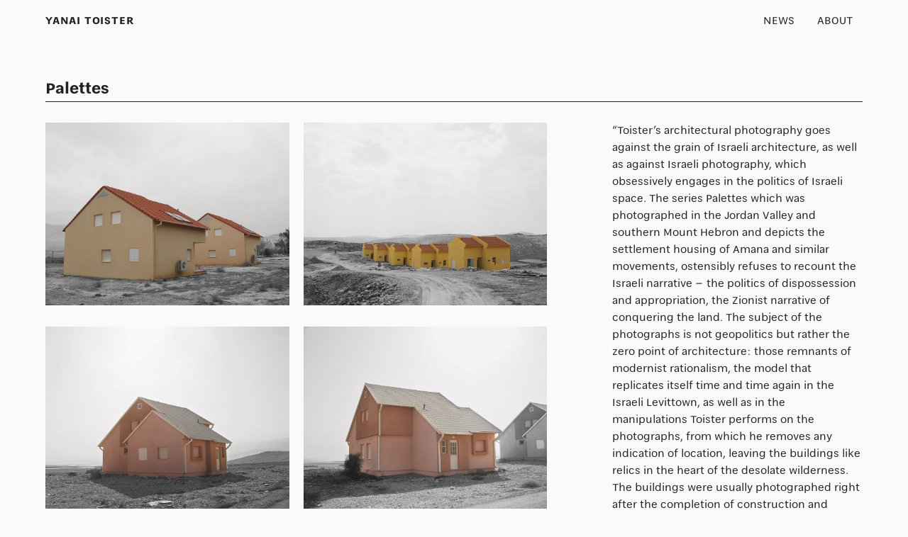

--- FILE ---
content_type: text/html; charset=UTF-8
request_url: https://yanaitoister.com/palettes/
body_size: 9047
content:
<!doctype html>
<html lang="en-GB">
<head>
	<meta charset="UTF-8">
	<meta name="viewport" content="width=device-width, initial-scale=1">
	<link rel="profile" href="https://gmpg.org/xfn/11">
	<script async src="https://www.googletagmanager.com/gtag/js?id=G-XXXXXXXXXX"></script>
<script>
  window.dataLayer = window.dataLayer || [];
  function gtag(){dataLayer.push(arguments);}
  gtag('js', new Date());
  gtag('config', 'G-LK3RNDN1D1');
</script>
	<link rel="preconnect" href="https://fonts.gstatic.com"> 
	<link rel="stylesheet" href="https://use.typekit.net/ire1uuh.css">

	<meta name='robots' content='index, follow, max-image-preview:large, max-snippet:-1, max-video-preview:-1' />
	<style>img:is([sizes="auto" i], [sizes^="auto," i]) { contain-intrinsic-size: 3000px 1500px }</style>
	
	<!-- This site is optimized with the Yoast SEO plugin v26.8 - https://yoast.com/product/yoast-seo-wordpress/ -->
	<title>Palettes - Yanai Toister</title>
	<link rel="canonical" href="https://yanaitoister.com/palettes/" />
	<meta property="og:locale" content="en_GB" />
	<meta property="og:type" content="article" />
	<meta property="og:title" content="Palettes - Yanai Toister" />
	<meta property="og:description" content="“Toister&#8217;s architectural photography goes against the grain of Israeli architecture, as well as against Israeli photography, which obsessively engages in the politics of Israeli space. The series Palettes which was photographed in the Jordan Valley and southern Mount Hebron and depicts the settlement housing of Amana and similar movements, ostensibly refuses to recount the Israeli [&hellip;]" />
	<meta property="og:url" content="https://yanaitoister.com/palettes/" />
	<meta property="og:site_name" content="Yanai Toister" />
	<meta property="article:published_time" content="2015-02-04T13:56:56+00:00" />
	<meta property="article:modified_time" content="2024-06-01T14:01:34+00:00" />
	<meta property="og:image" content="https://yanaitoister.com/wp-content/uploads/2015/02/Toister_Summer-Palette-8081.jpg" />
	<meta property="og:image:width" content="1000" />
	<meta property="og:image:height" content="750" />
	<meta property="og:image:type" content="image/jpeg" />
	<meta name="author" content="toasteradmin" />
	<meta name="twitter:card" content="summary_large_image" />
	<meta name="twitter:label1" content="Written by" />
	<meta name="twitter:data1" content="toasteradmin" />
	<meta name="twitter:label2" content="Estimated reading time" />
	<meta name="twitter:data2" content="3 minutes" />
	<script type="application/ld+json" class="yoast-schema-graph">{"@context":"https://schema.org","@graph":[{"@type":"Article","@id":"https://yanaitoister.com/palettes/#article","isPartOf":{"@id":"https://yanaitoister.com/palettes/"},"author":{"name":"toasteradmin","@id":"https://yanaitoister.com/#/schema/person/7d83b8e0e3b7c5ebc66e18625c36501d"},"headline":"Palettes","datePublished":"2015-02-04T13:56:56+00:00","dateModified":"2024-06-01T14:01:34+00:00","mainEntityOfPage":{"@id":"https://yanaitoister.com/palettes/"},"wordCount":589,"image":{"@id":"https://yanaitoister.com/palettes/#primaryimage"},"thumbnailUrl":"https://yanaitoister.com/wp-content/uploads/2015/02/Toister_Summer-Palette-8081.jpg","articleSection":["VISUAL"],"inLanguage":"en-GB"},{"@type":"WebPage","@id":"https://yanaitoister.com/palettes/","url":"https://yanaitoister.com/palettes/","name":"Palettes - Yanai Toister","isPartOf":{"@id":"https://yanaitoister.com/#website"},"primaryImageOfPage":{"@id":"https://yanaitoister.com/palettes/#primaryimage"},"image":{"@id":"https://yanaitoister.com/palettes/#primaryimage"},"thumbnailUrl":"https://yanaitoister.com/wp-content/uploads/2015/02/Toister_Summer-Palette-8081.jpg","datePublished":"2015-02-04T13:56:56+00:00","dateModified":"2024-06-01T14:01:34+00:00","author":{"@id":"https://yanaitoister.com/#/schema/person/7d83b8e0e3b7c5ebc66e18625c36501d"},"breadcrumb":{"@id":"https://yanaitoister.com/palettes/#breadcrumb"},"inLanguage":"en-GB","potentialAction":[{"@type":"ReadAction","target":["https://yanaitoister.com/palettes/"]}]},{"@type":"ImageObject","inLanguage":"en-GB","@id":"https://yanaitoister.com/palettes/#primaryimage","url":"https://yanaitoister.com/wp-content/uploads/2015/02/Toister_Summer-Palette-8081.jpg","contentUrl":"https://yanaitoister.com/wp-content/uploads/2015/02/Toister_Summer-Palette-8081.jpg","width":1000,"height":750,"caption":"Summer Palette #808, 2006, c-print, image: 45x60 cm, paper: 120x80 cm"},{"@type":"BreadcrumbList","@id":"https://yanaitoister.com/palettes/#breadcrumb","itemListElement":[{"@type":"ListItem","position":1,"name":"Home","item":"https://yanaitoister.com/"},{"@type":"ListItem","position":2,"name":"Palettes"}]},{"@type":"WebSite","@id":"https://yanaitoister.com/#website","url":"https://yanaitoister.com/","name":"Yanai Toister","description":"Home","potentialAction":[{"@type":"SearchAction","target":{"@type":"EntryPoint","urlTemplate":"https://yanaitoister.com/?s={search_term_string}"},"query-input":{"@type":"PropertyValueSpecification","valueRequired":true,"valueName":"search_term_string"}}],"inLanguage":"en-GB"},{"@type":"Person","@id":"https://yanaitoister.com/#/schema/person/7d83b8e0e3b7c5ebc66e18625c36501d","name":"toasteradmin","image":{"@type":"ImageObject","inLanguage":"en-GB","@id":"https://yanaitoister.com/#/schema/person/image/","url":"https://secure.gravatar.com/avatar/61ca9bfab6a0861e657cd80db311f1b793fbbae3b3d02a35c6d9ee1bfb411c00?s=96&d=mm&r=g","contentUrl":"https://secure.gravatar.com/avatar/61ca9bfab6a0861e657cd80db311f1b793fbbae3b3d02a35c6d9ee1bfb411c00?s=96&d=mm&r=g","caption":"toasteradmin"}}]}</script>
	<!-- / Yoast SEO plugin. -->


<link rel='dns-prefetch' href='//unpkg.com' />
<link rel='dns-prefetch' href='//cdn.jsdelivr.net' />
<link rel='dns-prefetch' href='//www.googletagmanager.com' />
<link rel='dns-prefetch' href='//use.fontawesome.com' />
<link rel="alternate" type="application/rss+xml" title="Yanai Toister &raquo; Feed" href="https://yanaitoister.com/feed/" />
<link rel="alternate" type="application/rss+xml" title="Yanai Toister &raquo; Comments Feed" href="https://yanaitoister.com/comments/feed/" />
<script>
window._wpemojiSettings = {"baseUrl":"https:\/\/s.w.org\/images\/core\/emoji\/16.0.1\/72x72\/","ext":".png","svgUrl":"https:\/\/s.w.org\/images\/core\/emoji\/16.0.1\/svg\/","svgExt":".svg","source":{"concatemoji":"https:\/\/yanaitoister.com\/wp-includes\/js\/wp-emoji-release.min.js?ver=6.8.3"}};
/*! This file is auto-generated */
!function(s,n){var o,i,e;function c(e){try{var t={supportTests:e,timestamp:(new Date).valueOf()};sessionStorage.setItem(o,JSON.stringify(t))}catch(e){}}function p(e,t,n){e.clearRect(0,0,e.canvas.width,e.canvas.height),e.fillText(t,0,0);var t=new Uint32Array(e.getImageData(0,0,e.canvas.width,e.canvas.height).data),a=(e.clearRect(0,0,e.canvas.width,e.canvas.height),e.fillText(n,0,0),new Uint32Array(e.getImageData(0,0,e.canvas.width,e.canvas.height).data));return t.every(function(e,t){return e===a[t]})}function u(e,t){e.clearRect(0,0,e.canvas.width,e.canvas.height),e.fillText(t,0,0);for(var n=e.getImageData(16,16,1,1),a=0;a<n.data.length;a++)if(0!==n.data[a])return!1;return!0}function f(e,t,n,a){switch(t){case"flag":return n(e,"\ud83c\udff3\ufe0f\u200d\u26a7\ufe0f","\ud83c\udff3\ufe0f\u200b\u26a7\ufe0f")?!1:!n(e,"\ud83c\udde8\ud83c\uddf6","\ud83c\udde8\u200b\ud83c\uddf6")&&!n(e,"\ud83c\udff4\udb40\udc67\udb40\udc62\udb40\udc65\udb40\udc6e\udb40\udc67\udb40\udc7f","\ud83c\udff4\u200b\udb40\udc67\u200b\udb40\udc62\u200b\udb40\udc65\u200b\udb40\udc6e\u200b\udb40\udc67\u200b\udb40\udc7f");case"emoji":return!a(e,"\ud83e\udedf")}return!1}function g(e,t,n,a){var r="undefined"!=typeof WorkerGlobalScope&&self instanceof WorkerGlobalScope?new OffscreenCanvas(300,150):s.createElement("canvas"),o=r.getContext("2d",{willReadFrequently:!0}),i=(o.textBaseline="top",o.font="600 32px Arial",{});return e.forEach(function(e){i[e]=t(o,e,n,a)}),i}function t(e){var t=s.createElement("script");t.src=e,t.defer=!0,s.head.appendChild(t)}"undefined"!=typeof Promise&&(o="wpEmojiSettingsSupports",i=["flag","emoji"],n.supports={everything:!0,everythingExceptFlag:!0},e=new Promise(function(e){s.addEventListener("DOMContentLoaded",e,{once:!0})}),new Promise(function(t){var n=function(){try{var e=JSON.parse(sessionStorage.getItem(o));if("object"==typeof e&&"number"==typeof e.timestamp&&(new Date).valueOf()<e.timestamp+604800&&"object"==typeof e.supportTests)return e.supportTests}catch(e){}return null}();if(!n){if("undefined"!=typeof Worker&&"undefined"!=typeof OffscreenCanvas&&"undefined"!=typeof URL&&URL.createObjectURL&&"undefined"!=typeof Blob)try{var e="postMessage("+g.toString()+"("+[JSON.stringify(i),f.toString(),p.toString(),u.toString()].join(",")+"));",a=new Blob([e],{type:"text/javascript"}),r=new Worker(URL.createObjectURL(a),{name:"wpTestEmojiSupports"});return void(r.onmessage=function(e){c(n=e.data),r.terminate(),t(n)})}catch(e){}c(n=g(i,f,p,u))}t(n)}).then(function(e){for(var t in e)n.supports[t]=e[t],n.supports.everything=n.supports.everything&&n.supports[t],"flag"!==t&&(n.supports.everythingExceptFlag=n.supports.everythingExceptFlag&&n.supports[t]);n.supports.everythingExceptFlag=n.supports.everythingExceptFlag&&!n.supports.flag,n.DOMReady=!1,n.readyCallback=function(){n.DOMReady=!0}}).then(function(){return e}).then(function(){var e;n.supports.everything||(n.readyCallback(),(e=n.source||{}).concatemoji?t(e.concatemoji):e.wpemoji&&e.twemoji&&(t(e.twemoji),t(e.wpemoji)))}))}((window,document),window._wpemojiSettings);
</script>
<style id='wp-emoji-styles-inline-css'>

	img.wp-smiley, img.emoji {
		display: inline !important;
		border: none !important;
		box-shadow: none !important;
		height: 1em !important;
		width: 1em !important;
		margin: 0 0.07em !important;
		vertical-align: -0.1em !important;
		background: none !important;
		padding: 0 !important;
	}
</style>
<link rel='stylesheet' id='wp-block-library-css' href='https://yanaitoister.com/wp-includes/css/dist/block-library/style.min.css?ver=6.8.3' media='all' />
<style id='classic-theme-styles-inline-css'>
/*! This file is auto-generated */
.wp-block-button__link{color:#fff;background-color:#32373c;border-radius:9999px;box-shadow:none;text-decoration:none;padding:calc(.667em + 2px) calc(1.333em + 2px);font-size:1.125em}.wp-block-file__button{background:#32373c;color:#fff;text-decoration:none}
</style>
<style id='global-styles-inline-css'>
:root{--wp--preset--aspect-ratio--square: 1;--wp--preset--aspect-ratio--4-3: 4/3;--wp--preset--aspect-ratio--3-4: 3/4;--wp--preset--aspect-ratio--3-2: 3/2;--wp--preset--aspect-ratio--2-3: 2/3;--wp--preset--aspect-ratio--16-9: 16/9;--wp--preset--aspect-ratio--9-16: 9/16;--wp--preset--color--black: #000000;--wp--preset--color--cyan-bluish-gray: #abb8c3;--wp--preset--color--white: #ffffff;--wp--preset--color--pale-pink: #f78da7;--wp--preset--color--vivid-red: #cf2e2e;--wp--preset--color--luminous-vivid-orange: #ff6900;--wp--preset--color--luminous-vivid-amber: #fcb900;--wp--preset--color--light-green-cyan: #7bdcb5;--wp--preset--color--vivid-green-cyan: #00d084;--wp--preset--color--pale-cyan-blue: #8ed1fc;--wp--preset--color--vivid-cyan-blue: #0693e3;--wp--preset--color--vivid-purple: #9b51e0;--wp--preset--gradient--vivid-cyan-blue-to-vivid-purple: linear-gradient(135deg,rgba(6,147,227,1) 0%,rgb(155,81,224) 100%);--wp--preset--gradient--light-green-cyan-to-vivid-green-cyan: linear-gradient(135deg,rgb(122,220,180) 0%,rgb(0,208,130) 100%);--wp--preset--gradient--luminous-vivid-amber-to-luminous-vivid-orange: linear-gradient(135deg,rgba(252,185,0,1) 0%,rgba(255,105,0,1) 100%);--wp--preset--gradient--luminous-vivid-orange-to-vivid-red: linear-gradient(135deg,rgba(255,105,0,1) 0%,rgb(207,46,46) 100%);--wp--preset--gradient--very-light-gray-to-cyan-bluish-gray: linear-gradient(135deg,rgb(238,238,238) 0%,rgb(169,184,195) 100%);--wp--preset--gradient--cool-to-warm-spectrum: linear-gradient(135deg,rgb(74,234,220) 0%,rgb(151,120,209) 20%,rgb(207,42,186) 40%,rgb(238,44,130) 60%,rgb(251,105,98) 80%,rgb(254,248,76) 100%);--wp--preset--gradient--blush-light-purple: linear-gradient(135deg,rgb(255,206,236) 0%,rgb(152,150,240) 100%);--wp--preset--gradient--blush-bordeaux: linear-gradient(135deg,rgb(254,205,165) 0%,rgb(254,45,45) 50%,rgb(107,0,62) 100%);--wp--preset--gradient--luminous-dusk: linear-gradient(135deg,rgb(255,203,112) 0%,rgb(199,81,192) 50%,rgb(65,88,208) 100%);--wp--preset--gradient--pale-ocean: linear-gradient(135deg,rgb(255,245,203) 0%,rgb(182,227,212) 50%,rgb(51,167,181) 100%);--wp--preset--gradient--electric-grass: linear-gradient(135deg,rgb(202,248,128) 0%,rgb(113,206,126) 100%);--wp--preset--gradient--midnight: linear-gradient(135deg,rgb(2,3,129) 0%,rgb(40,116,252) 100%);--wp--preset--font-size--small: 13px;--wp--preset--font-size--medium: 20px;--wp--preset--font-size--large: 36px;--wp--preset--font-size--x-large: 42px;--wp--preset--spacing--20: 0.44rem;--wp--preset--spacing--30: 0.67rem;--wp--preset--spacing--40: 1rem;--wp--preset--spacing--50: 1.5rem;--wp--preset--spacing--60: 2.25rem;--wp--preset--spacing--70: 3.38rem;--wp--preset--spacing--80: 5.06rem;--wp--preset--shadow--natural: 6px 6px 9px rgba(0, 0, 0, 0.2);--wp--preset--shadow--deep: 12px 12px 50px rgba(0, 0, 0, 0.4);--wp--preset--shadow--sharp: 6px 6px 0px rgba(0, 0, 0, 0.2);--wp--preset--shadow--outlined: 6px 6px 0px -3px rgba(255, 255, 255, 1), 6px 6px rgba(0, 0, 0, 1);--wp--preset--shadow--crisp: 6px 6px 0px rgba(0, 0, 0, 1);}:where(.is-layout-flex){gap: 0.5em;}:where(.is-layout-grid){gap: 0.5em;}body .is-layout-flex{display: flex;}.is-layout-flex{flex-wrap: wrap;align-items: center;}.is-layout-flex > :is(*, div){margin: 0;}body .is-layout-grid{display: grid;}.is-layout-grid > :is(*, div){margin: 0;}:where(.wp-block-columns.is-layout-flex){gap: 2em;}:where(.wp-block-columns.is-layout-grid){gap: 2em;}:where(.wp-block-post-template.is-layout-flex){gap: 1.25em;}:where(.wp-block-post-template.is-layout-grid){gap: 1.25em;}.has-black-color{color: var(--wp--preset--color--black) !important;}.has-cyan-bluish-gray-color{color: var(--wp--preset--color--cyan-bluish-gray) !important;}.has-white-color{color: var(--wp--preset--color--white) !important;}.has-pale-pink-color{color: var(--wp--preset--color--pale-pink) !important;}.has-vivid-red-color{color: var(--wp--preset--color--vivid-red) !important;}.has-luminous-vivid-orange-color{color: var(--wp--preset--color--luminous-vivid-orange) !important;}.has-luminous-vivid-amber-color{color: var(--wp--preset--color--luminous-vivid-amber) !important;}.has-light-green-cyan-color{color: var(--wp--preset--color--light-green-cyan) !important;}.has-vivid-green-cyan-color{color: var(--wp--preset--color--vivid-green-cyan) !important;}.has-pale-cyan-blue-color{color: var(--wp--preset--color--pale-cyan-blue) !important;}.has-vivid-cyan-blue-color{color: var(--wp--preset--color--vivid-cyan-blue) !important;}.has-vivid-purple-color{color: var(--wp--preset--color--vivid-purple) !important;}.has-black-background-color{background-color: var(--wp--preset--color--black) !important;}.has-cyan-bluish-gray-background-color{background-color: var(--wp--preset--color--cyan-bluish-gray) !important;}.has-white-background-color{background-color: var(--wp--preset--color--white) !important;}.has-pale-pink-background-color{background-color: var(--wp--preset--color--pale-pink) !important;}.has-vivid-red-background-color{background-color: var(--wp--preset--color--vivid-red) !important;}.has-luminous-vivid-orange-background-color{background-color: var(--wp--preset--color--luminous-vivid-orange) !important;}.has-luminous-vivid-amber-background-color{background-color: var(--wp--preset--color--luminous-vivid-amber) !important;}.has-light-green-cyan-background-color{background-color: var(--wp--preset--color--light-green-cyan) !important;}.has-vivid-green-cyan-background-color{background-color: var(--wp--preset--color--vivid-green-cyan) !important;}.has-pale-cyan-blue-background-color{background-color: var(--wp--preset--color--pale-cyan-blue) !important;}.has-vivid-cyan-blue-background-color{background-color: var(--wp--preset--color--vivid-cyan-blue) !important;}.has-vivid-purple-background-color{background-color: var(--wp--preset--color--vivid-purple) !important;}.has-black-border-color{border-color: var(--wp--preset--color--black) !important;}.has-cyan-bluish-gray-border-color{border-color: var(--wp--preset--color--cyan-bluish-gray) !important;}.has-white-border-color{border-color: var(--wp--preset--color--white) !important;}.has-pale-pink-border-color{border-color: var(--wp--preset--color--pale-pink) !important;}.has-vivid-red-border-color{border-color: var(--wp--preset--color--vivid-red) !important;}.has-luminous-vivid-orange-border-color{border-color: var(--wp--preset--color--luminous-vivid-orange) !important;}.has-luminous-vivid-amber-border-color{border-color: var(--wp--preset--color--luminous-vivid-amber) !important;}.has-light-green-cyan-border-color{border-color: var(--wp--preset--color--light-green-cyan) !important;}.has-vivid-green-cyan-border-color{border-color: var(--wp--preset--color--vivid-green-cyan) !important;}.has-pale-cyan-blue-border-color{border-color: var(--wp--preset--color--pale-cyan-blue) !important;}.has-vivid-cyan-blue-border-color{border-color: var(--wp--preset--color--vivid-cyan-blue) !important;}.has-vivid-purple-border-color{border-color: var(--wp--preset--color--vivid-purple) !important;}.has-vivid-cyan-blue-to-vivid-purple-gradient-background{background: var(--wp--preset--gradient--vivid-cyan-blue-to-vivid-purple) !important;}.has-light-green-cyan-to-vivid-green-cyan-gradient-background{background: var(--wp--preset--gradient--light-green-cyan-to-vivid-green-cyan) !important;}.has-luminous-vivid-amber-to-luminous-vivid-orange-gradient-background{background: var(--wp--preset--gradient--luminous-vivid-amber-to-luminous-vivid-orange) !important;}.has-luminous-vivid-orange-to-vivid-red-gradient-background{background: var(--wp--preset--gradient--luminous-vivid-orange-to-vivid-red) !important;}.has-very-light-gray-to-cyan-bluish-gray-gradient-background{background: var(--wp--preset--gradient--very-light-gray-to-cyan-bluish-gray) !important;}.has-cool-to-warm-spectrum-gradient-background{background: var(--wp--preset--gradient--cool-to-warm-spectrum) !important;}.has-blush-light-purple-gradient-background{background: var(--wp--preset--gradient--blush-light-purple) !important;}.has-blush-bordeaux-gradient-background{background: var(--wp--preset--gradient--blush-bordeaux) !important;}.has-luminous-dusk-gradient-background{background: var(--wp--preset--gradient--luminous-dusk) !important;}.has-pale-ocean-gradient-background{background: var(--wp--preset--gradient--pale-ocean) !important;}.has-electric-grass-gradient-background{background: var(--wp--preset--gradient--electric-grass) !important;}.has-midnight-gradient-background{background: var(--wp--preset--gradient--midnight) !important;}.has-small-font-size{font-size: var(--wp--preset--font-size--small) !important;}.has-medium-font-size{font-size: var(--wp--preset--font-size--medium) !important;}.has-large-font-size{font-size: var(--wp--preset--font-size--large) !important;}.has-x-large-font-size{font-size: var(--wp--preset--font-size--x-large) !important;}
:where(.wp-block-post-template.is-layout-flex){gap: 1.25em;}:where(.wp-block-post-template.is-layout-grid){gap: 1.25em;}
:where(.wp-block-columns.is-layout-flex){gap: 2em;}:where(.wp-block-columns.is-layout-grid){gap: 2em;}
:root :where(.wp-block-pullquote){font-size: 1.5em;line-height: 1.6;}
</style>
<link rel='stylesheet' id='wp-components-css' href='https://yanaitoister.com/wp-includes/css/dist/components/style.min.css?ver=6.8.3' media='all' />
<link rel='stylesheet' id='godaddy-styles-css' href='https://yanaitoister.com/wp-content/mu-plugins/vendor/wpex/godaddy-launch/includes/Dependencies/GoDaddy/Styles/build/latest.css?ver=2.0.2' media='all' />
<link rel='stylesheet' id='toister-style-css' href='https://yanaitoister.com/wp-content/themes/Yanai/style.css?ver=1766681694' media='all' />
<link rel='stylesheet' id='slick-style-css' href='https://yanaitoister.com/wp-content/themes/Yanai/js/slick/slick.css?ver=6.8.3' media='all' />
<link rel='stylesheet' id='slick-theme-css' href='https://yanaitoister.com/wp-content/themes/Yanai/js/slick/slick-theme.css?ver=6.8.3' media='all' />
<link rel='stylesheet' id='fancybox-style-css' href='//cdn.jsdelivr.net/npm/@fancyapps/ui@5.0/dist/fancybox/fancybox.css?ver=6.8.3' media='all' />
<link rel='stylesheet' id='fontawesome-css' href='https://use.fontawesome.com/releases/v5.15.4/css/all.css?ver=6.8.3' media='all' />
<script src="https://yanaitoister.com/wp-includes/js/jquery/jquery.min.js?ver=3.7.1" id="jquery-core-js"></script>
<script src="https://yanaitoister.com/wp-includes/js/jquery/jquery-migrate.min.js?ver=3.4.1" id="jquery-migrate-js"></script>
<script src="https://unpkg.com/isotope-layout@3/dist/isotope.pkgd.min.js?ver=1" id="isotope-js"></script>
<script src="https://cdn.jsdelivr.net/npm/isotope-cells-by-row@1.1.4/cells-by-row.min.js?ver=1" id="isotope-rows-js"></script>
<script src="//cdn.jsdelivr.net/npm/@fancyapps/ui@5.0/dist/fancybox/fancybox.umd.js?ver=1" id="fancybox-js"></script>

<!-- Google tag (gtag.js) snippet added by Site Kit -->
<!-- Google Analytics snippet added by Site Kit -->
<script src="https://www.googletagmanager.com/gtag/js?id=GT-PHWHZP6" id="google_gtagjs-js" async></script>
<script id="google_gtagjs-js-after">
window.dataLayer = window.dataLayer || [];function gtag(){dataLayer.push(arguments);}
gtag("set","linker",{"domains":["yanaitoister.com"]});
gtag("js", new Date());
gtag("set", "developer_id.dZTNiMT", true);
gtag("config", "GT-PHWHZP6");
 window._googlesitekit = window._googlesitekit || {}; window._googlesitekit.throttledEvents = []; window._googlesitekit.gtagEvent = (name, data) => { var key = JSON.stringify( { name, data } ); if ( !! window._googlesitekit.throttledEvents[ key ] ) { return; } window._googlesitekit.throttledEvents[ key ] = true; setTimeout( () => { delete window._googlesitekit.throttledEvents[ key ]; }, 5 ); gtag( "event", name, { ...data, event_source: "site-kit" } ); };
</script>
<link rel="https://api.w.org/" href="https://yanaitoister.com/wp-json/" /><link rel="alternate" title="JSON" type="application/json" href="https://yanaitoister.com/wp-json/wp/v2/posts/199" /><link rel="EditURI" type="application/rsd+xml" title="RSD" href="https://yanaitoister.com/xmlrpc.php?rsd" />
<meta name="generator" content="WordPress 6.8.3" />
<link rel='shortlink' href='https://yanaitoister.com/?p=199' />
<link rel="alternate" title="oEmbed (JSON)" type="application/json+oembed" href="https://yanaitoister.com/wp-json/oembed/1.0/embed?url=https%3A%2F%2Fyanaitoister.com%2Fpalettes%2F" />
<link rel="alternate" title="oEmbed (XML)" type="text/xml+oembed" href="https://yanaitoister.com/wp-json/oembed/1.0/embed?url=https%3A%2F%2Fyanaitoister.com%2Fpalettes%2F&#038;format=xml" />
<meta name="generator" content="Site Kit by Google 1.170.0" /><link rel="icon" href="https://yanaitoister.com/wp-content/uploads/2021/09/cropped-fav-1-32x32.png" sizes="32x32" />
<link rel="icon" href="https://yanaitoister.com/wp-content/uploads/2021/09/cropped-fav-1-192x192.png" sizes="192x192" />
<link rel="apple-touch-icon" href="https://yanaitoister.com/wp-content/uploads/2021/09/cropped-fav-1-180x180.png" />
<meta name="msapplication-TileImage" content="https://yanaitoister.com/wp-content/uploads/2021/09/cropped-fav-1-270x270.png" />
</head>

<body class="wp-singular post-template-default single single-post postid-199 single-format-standard wp-theme-Yanai">

<div id="page" class="site grid-lay">
	<a class="skip-link screen-reader-text" href="#primary">Skip to content</a>

	<header id="masthead" class="site-header">
		<div class="site-branding">
						<h1 class="site-title">
				<a href="https://yanaitoister.com/" rel="home">Yanai Toister</a>
			</h1>
		</div><nav class="mainMenu" id="cssmenu">
			<div id="site-navigation" class="main-navigation">
				<div class="menu-main-menu-container"><ul id="primary-menu" class="menu"><li id="menu-item-223" class="menu-item menu-item-type-post_type menu-item-object-page menu-item-223"><a href="https://yanaitoister.com/news/">News</a></li>
<li id="menu-item-166" class="menu-item menu-item-type-post_type menu-item-object-page menu-item-166"><a href="https://yanaitoister.com/about/">About</a></li>
</ul></div>			</div>
		</nav>
	</header>
<main id="primary" class="site-main">

	
<article id="post-199" class="grid-single portfolio">
	<header class="entry-header">
		<h1 class="entry-title">Palettes</h1>		<div class="entry-meta"></div>	
	</header>
	
	<div class="entry-content ">
		<div class="gallery grid" id="gallery">
		
		 		
	
					<div class="grid-sizer"></div>
			<div class="gutter-sizer"></div>
			
		
		 

			<figure class="gallery-image hvrbox">
			
									<a class="hvrbox-layer_bottom" data-fancybox="gallery" href="https://yanaitoister.com/wp-content/uploads/2015/02/Toister_Winter-Palette-236.jpg">
								
				<img src="https://yanaitoister.com/wp-content/uploads/2015/02/Toister_Winter-Palette-236.jpg" alt=""/>
				
				<figcaption> <h4 class='inner-title'></h4>
					<p class='inner-subtitle'>Winter #236, 2007, c-print, image: 45x60 cm, paper: 120x80 cm</p>
				</figcaption>

								
									</a>
							</figure> 

			 

			<figure class="gallery-image hvrbox">
			
									<a class="hvrbox-layer_bottom" data-fancybox="gallery" href="https://yanaitoister.com/wp-content/uploads/2015/02/Toister_Winter-Palette-1171.jpg">
								
				<img src="https://yanaitoister.com/wp-content/uploads/2015/02/Toister_Winter-Palette-1171.jpg" alt=""/>
				
				<figcaption> <h4 class='inner-title'></h4>
					<p class='inner-subtitle'>Winter #117, 2006, c-print, image: 45x60 cm, paper: 120x80 cm</p>
				</figcaption>

								
									</a>
							</figure> 

			 

			<figure class="gallery-image hvrbox">
			
									<a class="hvrbox-layer_bottom" data-fancybox="gallery" href="https://yanaitoister.com/wp-content/uploads/2015/02/Toister_Summer-Palette-824.jpg">
								
				<img src="https://yanaitoister.com/wp-content/uploads/2015/02/Toister_Summer-Palette-824.jpg" alt=""/>
				
				<figcaption> <h4 class='inner-title'></h4>
					<p class='inner-subtitle'>Summer Palette #824, 2006, c-print, image: 45x60 cm, paper: 120x80 cm</p>
				</figcaption>

								
									</a>
							</figure> 

			 

			<figure class="gallery-image hvrbox">
			
									<a class="hvrbox-layer_bottom" data-fancybox="gallery" href="https://yanaitoister.com/wp-content/uploads/2015/02/Toister_Summer-Palette-823.jpg">
								
				<img src="https://yanaitoister.com/wp-content/uploads/2015/02/Toister_Summer-Palette-823.jpg" alt=""/>
				
				<figcaption> <h4 class='inner-title'></h4>
					<p class='inner-subtitle'>Summer Palette #823, 2006, c-print, image: 45x60 cm, paper: 120x80 cm</p>
				</figcaption>

								
									</a>
							</figure> 

			 

			<figure class="gallery-image hvrbox">
			
									<a class="hvrbox-layer_bottom" data-fancybox="gallery" href="https://yanaitoister.com/wp-content/uploads/2015/02/Toister_Summer-Palette-821.jpg">
								
				<img src="https://yanaitoister.com/wp-content/uploads/2015/02/Toister_Summer-Palette-821.jpg" alt=""/>
				
				<figcaption> <h4 class='inner-title'></h4>
					<p class='inner-subtitle'>Summer Palette #821, 2006, c-print, image: 45x60 cm, paper: 120x80 cm</p>
				</figcaption>

								
									</a>
							</figure> 

			 

			<figure class="gallery-image hvrbox">
			
									<a class="hvrbox-layer_bottom" data-fancybox="gallery" href="https://yanaitoister.com/wp-content/uploads/2015/02/Toister_Summer-Palette-819.jpg">
								
				<img src="https://yanaitoister.com/wp-content/uploads/2015/02/Toister_Summer-Palette-819.jpg" alt=""/>
				
				<figcaption> <h4 class='inner-title'></h4>
					<p class='inner-subtitle'>Summer Palette #819, 2006, c-print, image: 45x60 cm, paper: 120x80 cm</p>
				</figcaption>

								
									</a>
							</figure> 

			 

			<figure class="gallery-image hvrbox">
			
									<a class="hvrbox-layer_bottom" data-fancybox="gallery" href="https://yanaitoister.com/wp-content/uploads/2015/02/Toister_Summer-Palette-812.jpg">
								
				<img src="https://yanaitoister.com/wp-content/uploads/2015/02/Toister_Summer-Palette-812.jpg" alt=""/>
				
				<figcaption> <h4 class='inner-title'></h4>
					<p class='inner-subtitle'>Summer Palette #812, 2006, c-print, image: 45x60 cm, paper: 120x80 cm</p>
				</figcaption>

								
									</a>
							</figure> 

			 

			<figure class="gallery-image hvrbox">
			
									<a class="hvrbox-layer_bottom" data-fancybox="gallery" href="https://yanaitoister.com/wp-content/uploads/2015/02/Toister_Summer-Palette-810.jpg">
								
				<img src="https://yanaitoister.com/wp-content/uploads/2015/02/Toister_Summer-Palette-810.jpg" alt=""/>
				
				<figcaption> <h4 class='inner-title'></h4>
					<p class='inner-subtitle'>Summer Palette #810, 2006, c-print, image: 45x60 cm, paper: 120x80 cm</p>
				</figcaption>

								
									</a>
							</figure> 

			 

			<figure class="gallery-image hvrbox">
			
									<a class="hvrbox-layer_bottom" data-fancybox="gallery" href="https://yanaitoister.com/wp-content/uploads/2015/02/Toister_Summer-Palette-8081.jpg">
								
				<img src="https://yanaitoister.com/wp-content/uploads/2015/02/Toister_Summer-Palette-8081.jpg" alt=""/>
				
				<figcaption> <h4 class='inner-title'></h4>
					<p class='inner-subtitle'>Summer Palette #808, 2006, c-print, image: 45x60 cm, paper: 120x80 cm</p>
				</figcaption>

								
									</a>
							</figure> 

			 

			<figure class="gallery-image hvrbox">
			
									<a class="hvrbox-layer_bottom" data-fancybox="gallery" href="https://yanaitoister.com/wp-content/uploads/2015/02/Toister_Autumn-Spring-Palette-490.jpg">
								
				<img src="https://yanaitoister.com/wp-content/uploads/2015/02/Toister_Autumn-Spring-Palette-490.jpg" alt=""/>
				
				<figcaption> <h4 class='inner-title'></h4>
					<p class='inner-subtitle'>Autumn Spring Palette #490, 2007, c-print, image: 45x60 cm, paper: 120x80 cm</p>
				</figcaption>

								
									</a>
							</figure> 

			 

			<figure class="gallery-image hvrbox">
			
									<a class="hvrbox-layer_bottom" data-fancybox="gallery" href="https://yanaitoister.com/wp-content/uploads/2015/02/Toister_Autumn-Spring-Palette-475.jpg">
								
				<img src="https://yanaitoister.com/wp-content/uploads/2015/02/Toister_Autumn-Spring-Palette-475.jpg" alt=""/>
				
				<figcaption> <h4 class='inner-title'></h4>
					<p class='inner-subtitle'>Autumn Spring Palette #475, 2007, c-print, image: 45x60 cm, paper: 120x80 cm</p>
				</figcaption>

								
									</a>
							</figure> 

			
				
		</div><div class="left ">
			<div>
				<p>“Toister&#8217;s architectural photography goes against the grain of Israeli architecture, as well as against Israeli photography, which obsessively engages in the politics of Israeli space. The series Palettes which was photographed in the Jordan Valley and southern Mount Hebron and depicts the settlement housing of Amana and similar movements, ostensibly refuses to recount the Israeli narrative – the politics of dispossession and appropriation, the Zionist narrative of conquering the land. The subject of the photographs is not geopolitics but rather the zero point of architecture: those remnants of modernist rationalism, the model that replicates itself time and time again in the Israeli Levittown, as well as in the manipulations Toister performs on the photographs, from which he removes any indication of location, leaving the buildings like relics in the heart of the desolate wilderness. The buildings were usually photographed right after the completion of construction and before they were inhabited, the point in time when architecture is traditionally photographed. It is the moment in which, at least in the perception of architects, a building is in its optimal state – pristine and new, without any marks of wear and tear inflicted on it by its users.”</p>
<p>(Yuval Yasky)<br />
<strong><a href="https://yanaitoister.com/wp-content/uploads/2015/02/Yasky_Toister.pdf" target="_blank" rel="noopener">Download full text</a></strong></p>
<p><strong> </strong></p>
<p>“Toister&#8217;s images are deceptively simple, even de-aestheticized. Each photograph captures repetitive forms in a vacant environment, a conjunction that underlines the austere, denaturalized appearance of the landscape. This aesthetic recalls the saturated, artificial habitats in Dan Graham&#8217;s Homes for America (1966), or Lewis Baltz&#8217;s The Tract Houses (1971), a sequential meditation on stucco homogeneity in Southern California. While Toister&#8217;s photographs likewise appear to put forth little information about their subject, unlike his predecessors, they turn on a slight of hand. Each photograph is completed with the addition of uncanny, vibrant color to the modular structures pictured, effectively amplifying their stark contrast against a colorless backdrop. The result of this contradistinction is that the vacant architecture appears to arbitrarily conform to a rational logic – the prismatic organization of color.”</p>
<p>(Chris Balaschak)<br />
<strong><a href="https://yanaitoister.com/wp-content/uploads/2015/02/Balaschak_Toister.pdf" target="_blank" rel="noopener">Download full text</a></strong></p>
<p><strong> </strong></p>
<p>&#8220;The &#8216;Palettes&#8217; series consists of digitally processed photographs of a rural settlement. These works openly state that they have undergone an act of effacement, completely ‘cleansing’ the landscape of any extraneous &#8220;noise&#8221; likely to conceal the houses and impair their integrity or the analogous integrity of the photograph. In these works Toister introduces a discussion of color as a model by exhibiting a ‘color photograph’ and a ‘black-and-white photograph of the same image on a common support, doing so in such a way that it is difficult for the viewer to decide whether color has been removed from the image, or added to it. Although it is well known that black-and-white photography historically preceded color, and revisiting its origins is consistent with the initial phase of establishing a settlement that is ostensibly depicted in the photograph, the digital appearance and the fashionable look of these works undermine the historicity of the photograph and award primacy to color. Presenting identically designed houses as a model intensifies the anonymity of the photograph: we have before us a ‘nowhere’ that is also ‘everywhere.’ Despite the realistic portrayal, the photographs are almost completely abstract. Although Toister usually takes his photographs in places of historical or political significance – such as the pictorial photographs taken at the beginning of his career at sites mentioned in the Bible, or images of settlements in the Occupied Territories – this is not indicated. The absence of information about places that are so fraught with meaning enhances the abstraction.&#8221;</p>
<p>(Naama Haikin)<br />
<strong><a href="https://yanaitoister.com/wp-content/uploads/2015/02/Haikin_Toister.pdf" target="_blank" rel="noopener">Download full text</a></strong></p>
			</div>
				
					</div></div></article>
		<style>.gallery-image a.vid {
  display: block;
  position: relative;
  width: 100%;
  aspect-ratio: 16 / 9; /* THIS is the missing piece */
  background: #000;
}

.gallery-image .play-wrap {
  position: absolute;
  inset: 0;
  display: grid;
  place-items: center;
  font-size: 48px;
  color: white;
}</style>
	<nav class="navigation post-navigation" aria-label="Posts">
		<h2 class="screen-reader-text">Post navigation</h2>
		<div class="nav-links"><div class="nav-previous"><a href="https://yanaitoister.com/architecture/" rel="prev"> <span class="nav-title"> &larr; &nbsp;Architectures +  Others</span> </a></div><div class="nav-next"><a href="https://yanaitoister.com/tri-channeled-compositions/" rel="next"><span class="nav-title">Tri-Channeled Compositions &nbsp; &rarr;</span></a></div></div>
	</nav>
</main>	<footer id="colophon" class="site-footer">
			</footer>
</div><script type="speculationrules">
{"prefetch":[{"source":"document","where":{"and":[{"href_matches":"\/*"},{"not":{"href_matches":["\/wp-*.php","\/wp-admin\/*","\/wp-content\/uploads\/*","\/wp-content\/*","\/wp-content\/plugins\/*","\/wp-content\/themes\/Yanai\/*","\/*\\?(.+)"]}},{"not":{"selector_matches":"a[rel~=\"nofollow\"]"}},{"not":{"selector_matches":".no-prefetch, .no-prefetch a"}}]},"eagerness":"conservative"}]}
</script>
<script src="https://yanaitoister.com/wp-content/themes/Yanai/js/navigation.js?ver=1.0.0" id="toister-navigation-js"></script>
<script src="https://yanaitoister.com/wp-content/themes/Yanai/js/slick/slick.min.js?ver=1.0.0" id="slick-js"></script>
<script src="https://yanaitoister.com/wp-content/themes/Yanai/js/main.js?ver=1766682555" id="theme-main-js"></script>
</body>
</html>

--- FILE ---
content_type: text/css
request_url: https://yanaitoister.com/wp-content/themes/Yanai/style.css?ver=1766681694
body_size: 5373
content:
/*!
Theme Name: Toister
Theme URI: http://underscores.me/
Author: Aviv Lichter
Author URI: http://avivlichter.com
Description: Description
Version: 2.0.1
Tested up to: 6.4
Requires PHP: 7.4
License: GNU General Public License v2 or later
Text Domain: Yanai Toister
This theme, like WordPress, is licensed under the GPL.
Toister is based on Underscores https://underscores.me/, (C) 2012-2020 Automattic, Inc.
*

/* =================================================================*********
   1. CSS Reset (Eric Meyer v2.0)
   ========================================================================= */
html, body, div, span, applet, object, iframe,
h1, h2, h3, h4, h5, h6, p, blockquote, pre,
a, abbr, acronym, address, big, cite, code,
del, dfn, em, img, ins, kbd, q, s, samp,
small, strike, strong, sub, sup, tt, var,
b, u, i, center,
dl, dt, dd, ol, ul, li,
fieldset, form, label, legend,
table, caption, tbody, tfoot, thead, tr, th, td,
article, aside, canvas, details, embed, 
figure, figcaption, footer, header, hgroup, 
menu, nav, output, ruby, section, summary,
time, mark, audio, video {
	margin: 0;
	padding: 0;
	border: 0;
	font-size: 100%;
	font: inherit;
	vertical-align: top;
}

article, aside, details, figcaption, figure, 
footer, header, hgroup, menu, nav, section {
	display: block;
}

body {
	line-height: 1;
}

ol, ul {
	list-style: none;
}

blockquote:before, blockquote:after,
q:before, q:after {
	content: '';
	content: none;
}

table {
	border-collapse: collapse;
	border-spacing: 0;
}

html {
	direction: ltr;
	-webkit-text-size-adjust: 100%;
	box-sizing: border-box;
}

*, *:before, *:after {
	box-sizing: inherit;
}

a {
	background-color: transparent;
}

img {
	border-style: none;
	height: auto;
	max-width: 100%;
}

h1, h2, h3, h4, h5, h6 {
	clear: both;
}

/* =================================================================*********
   2. Typography
   ========================================================================= */
body {
	font-family: "narkiss-tam", sans-serif;
	font-size: 1.1rem;
	font-weight: 400;
	font-style: normal;
	line-height: 1.4;
	background-color: #fafaf8;
	/* Animation */
	animation: fadein 2s;
	-moz-animation: fadein 2s;
	-webkit-animation: fadein 2s;
	-o-animation: fadein 2s;
}

/* 1.1rem Size Group */
.texts .left p, 
.page .entry-content p, 
.left p,  
.combine .button, 
.btn, 
.list .file-date, 
.list .list-details, 
.list .hvrbox-layer_top, 
.class-title, 
#masthead, 
.button-next {
	font-size: 1.1rem;
}

/* .8rem Size Group */
.texts .image-text, 
.texts .left .entry-meta p, 
.grid-lay .hvrbox .hvrbox-text, 
.button, 
input [type="text"], 
.fa, .far, .fas, 
.btn, 
.nav-title {
	font-size: .8rem;
}

/* .6rem Size Group */
.btn .fas, 
.crumbs, 
.entry-meta p, 
.site-info, 
.tag-no, 
footer {
	font-size: .6rem;
}

.fa, .fab, .fal, .far, .fas {
	line-height: 1.4 !important;
}

.site-branding, 
.arrow-down-acc, 
.single .entry-title {
	font-style: normal;
}

.tags-wrap, 
.page-template, 
.portfolio .entry-header, 
.texts .entry-header, 
.list .hvrbox {
	border-bottom: 1px solid #222;
}

.list .hvrbox-layer_top span, 
.class-title {
	padding: 0 0 3rem 0;
	line-height: 1.2;
}

.list .hvrbox-layer_top, 
.portfolio .entry-title, 
.texts .entry-title {
	text-decoration: none;
	font-size: 1.6rem;
}

.grid-lay .class-title {
	text-align: center;
}

.search .title {
	margin-bottom: 3rem;
}

dfn, cite, em, i, blockquote p {
	font-style: italic;
}

blockquote p, 
.site-branding, 
.arrow-down-acc, 
.single .entry-title, 
b, strong, 
.site-title, 
.site-branding, 
#masthead .current-menu-item a {
	font-weight: 700;
}

/* =================================================================*********
   3. Colors & Interactive Elements
   ========================================================================= */
blockquote p, 
.ui-state-active .button {
	color: #222222 !important;
}

a:hover, a:active {
	outline: 0;
}

/* Dark Grey Text Color Group (#222222) */
.hvrbox:hover .class-title, 
.hvrbox:hover .light, 
.hvrbox:hover .middle-grey, 
a, 
.post_tags a:hover, 
.list .class-title, 
.list h1, 
.list .entry-content p,
.list button,
.grid-lay button, 
.list input, 
.list select,
.list optgroup, 
.list textarea, 
.list body,
.list input[type="text"], 
textarea:focus, 
#menu-open:hover, 
.active, 
.arrow-down .active, 
.entry-content p,
button, input, select, optgroup, textarea, body,
.button, 
input[type="text"], 
#menu-open, 
#colophon, 
.post_tags a, 
.white, 
#masthead .sub-menu .current-menu-item a, 
.class-title, 
.ui-state-active .button {
	color: #222222;
}

/* Dark Grey Background Color Group */
.grid-lay .category-writings:hover .hvrbox-layer_top, 
.reg .button:hover, 
.reg .button:active, 
.reg .button.is-checked,
.reg .button.selected,  
.button:hover, 
.button:active, 
.button.is-checked, 
.button.selected, 
.post-type-archive-lecturers .class-image, 
.class-image {
	background-color: #222222;
}

.home .grid-lay .hvrbox:hover .class-title {
	color: rgb(255, 255, 255);
}

.home .grid-lay .category-writings:hover .class-title {
	color: rgb(255, 116, 54);
}

/* =================================================================*********
   4. Layout & Structure
   ========================================================================= */
@keyframes fadein {
	from { opacity: 0; }
	to { opacity: 1; }
}
@-moz-keyframes fadein {
	from { opacity: 0; }
	to { opacity: 1; }
}
@-webkit-keyframes fadein {
	from { opacity: 0; }
	to { opacity: 1; }
}
@-o-keyframes fadein {
	from { opacity: 0; }
	to { opacity: 1; }
}

.page-template .entry-header {
	padding-bottom: 1rem;
	width: 100%;
}

.portfolio .entry-header {
	display: flex;
	z-index: 1;
}

.home .entry-title {
	padding-bottom: .8rem;
	display: inline;
	width: 100%;
	line-height: 1;
}

.tags-wrap {
	display: flex;
	margin-top: 4rem;
}

.home .site-main, 
.site-main {
	min-height: 85vh;
	padding-top: 15vh;
}

.single-post .entry-content, 
.home .site-main, 
.site-main {
	width: 90vw;
	margin: auto;
}

a, 
.gallery figure, 
.ui-accordion-header:hover, 
#menu-open {
	transition: .5s ease;
}

#masthead a:active, 
.current_page_item {
	text-transform: uppercase;
}

::selection {
	color: #ff5305;
}

.dimmed a {
	cursor: default;
}

/* =================================================================*********
   5. Navigation
   ========================================================================= */
#cssmenu {
	float: right;
	text-align: right;
	width: 50%;
}

#masthead {
	display: flex;
	position: fixed;
	background-color: #fafaf9;
	z-index: 100;
	padding: 0 5vw;
}

#masthead a {
	text-transform: uppercase;
}

.site-branding {
	width: 50%;
}

.site-branding a {
	text-decoration: none;
	text-transform: uppercase;
	letter-spacing: .8px;
}

#top-menu {
	display: flex;
}

.site-header {
	width: 100%;
	padding: 0;
	margin: 0;
	position: relative;
}

nav ul {
	list-style: none;
	margin: 0;
}

nav ul li {
	display: inline-block;
}

nav ul li a {
	display: block;
	padding: 0px 14px;
	text-decoration: none;
	height: 60px;
	line-height: 60px;
}

nav ul li:hover > ul {
	display: block;
}

nav ul ul {
	padding: 0;
	z-index: 999999;
	display: none;
	width: 100%;
	position: absolute;
	top: 60px;
	left: 0px;
}

.site-title {
	line-height: 60px;
}

/* Small menu */
.menu-toggle, 
.main-navigation.toggled ul {
	display: block;
}

.top-menu {
	display: flex;
	right: 0;
	position: absolute;
	line-height: 60px;
}

#masthead .top-menu a {
	padding: 0rem 3rem;
}

/* Responsive Menu (Mobile First) */
#nav {
	position: relative;
	margin-top: 24px;
}

#nav ul {
	align-items: center;
	background: rgba(0, 0, 0, 0.95);
	color: #222222;
	display: flex;
	flex-direction: column;
	height: 0;
	justify-content: center;
	left: 0;
	margin: 0;
	opacity: 0;
	padding: 0;
	pointer-events: none;
	position: fixed;
	transition: all .5s;
	top: 0;
	will-change: opacity;
	width: 100vw;
}

#nav ul li {
	list-style: none;
	padding: 1rem 0;
}

#nav:target ul {
	height: 100vh !important;
	left: 0;
	opacity: 1;
	top: 0;
	width: 100vw !important;
}

#nav:target .close-btn {
	display: block;
	position: fixed;
}

.arrow-down-acc {
	padding-bottom: .6rem;
}

/* =================================================================*********
   6. Home & Grid
   ========================================================================= */
.gal-wrap {
	padding-top: 2.4rem;
}

.home .grid-lay .hvrbox {
	width: calc(100% / 6 - 3rem + 3rem / 6);
	margin-bottom: 4rem;
}

.home .projects-wrap .hvrbox {
	width: calc(100% / 3 - 3rem);
	height: 100%;
}
.hvrbox-ongoing  .class-title, a h2 {
    text-align: left;
	text-decoration: none;
}

.projects-wrap {
	padding-top: 1rem;
	display: flex;
	column-gap: 3rem;
}
.hvrbox-ongoing .class-wrap{display: flex;}
.hvrbox-ongoing{width: calc(100% / 3);}
.hvrbox-ongoing .class-image{width: 66%; aspect-ratio: 9/6;}
.hvrbox-ongoing .hvrbox-layer_top{
width: calc(33% - 1rem);
margin-left: 1rem;
}
.hvrbox {
    position: relative; 
    /* Keep your existing transitions if you want them */
    transition: opacity 0.1s, background-color 0.1s linear, border-color 0.1s linear;
}
.list .hvrbox {
	margin-bottom: 0vh;
	width: 100%;
	display: block;
}

.list .grid-sizer {
	width: 100%;
	height: auto;
}

.grid-single .grid-sizer {
	width: 50%;
}

.list .hvrbox .hvrbox-layer_bottom, 
.grid-lay .file-date, 
.grid-lay .list-details {
	display: none;
}

.list .file-date, 
.list .list-details {
	display: inherit;
}

.list .grid-item {
	margin-bottom: 2vh;
}

.list .hvrbox-layer_top {
	display: flex;
	justify-content: space-between;
}

.hvrbox, .hvrbox * {
	box-sizing: border-box;
}

.grid-lay .hvrbox {
	overflow: hidden;
	max-width: 100%;
	text-decoration: none;
}

.texts .hvrbox {
	text-align: left;
	margin-top: 0rem;
	padding-bottom: 2rem;
}

.hvrbox img {
	max-width: 100%;
	object-fit: contain;
}

.singles .hvrbox img {
	width: 100%;
}

.hvrbox:hover a img {
	opacity: 0.8;
}

.hvrbox .hvrbox-layer_bottom {
	display: block;
}

.home .grid-lay .hvrbox .hvrbox-layer_top {
	opacity: 0;
	height: 100%;
	position: absolute;
	left: 0;
	top: 0;
	right: 0;
	bottom: 0;
	width: 100%;
	background: #f6f6f6;
	text-decoration: none;
	padding: 30px;
	transition: all 0.2s ease-in-out 0s;
}

.category-writings .hvrbox-layer_top {
	background: #fff !important;
}

.grid-lay .category-writings {
	box-shadow: 1px 1px 6px 0px #ebebe6;
	border-left: 1px solid #ebebeb;
	border-top: 1px solid #ebebeb;
}

.grid-lay .category-writings .hvrbox-layer_top {
	position: relative !important;
}

.home .grid-lay .hvrbox:hover .hvrbox-layer_top {
	opacity: 1;
	background-color: #000;
}

.category-writings .hvrbox:active .home .grid-lay .hvrbox .hvrbox-layer_top {
	opacity: 1;
	background-color: #fff;
}

.category-writings .hvrbox-layer_top {
	opacity: 1 !important;
}

.grid-lay .hvrbox .hvrbox-text {
	text-align: left;
}

.grid-lay .hvrbox .hvrbox-text_mobile {
	margin-top: 5px;
	padding-top: 2px;
	display: none;
}

.hvrbox.active .hvrbox-text_mobile {
	display: block;
}

.hvrbox a {
	text-decoration: none;
}

.home .grid-lay .gutter-sizer {
	width: 3rem;
}

.grid-single .gutter-sizer {
	width: 2vw;
}

/* =================================================================*********
   7. Page Components
   ========================================================================= */
.title {
	display: flex;
	margin-top: 4%;
}

.title .entry-title {
	display: inline;
}

.entry-header {
	width: 100%;
}

#grid-list {
	text-align: right;
	width: 20%;
}

.filters {
	width: 80%;
}

.lec-wrap {
	width: 16%;
}

.class-image {
	height: auto;
	overflow: hidden;
}

#grid-list button {
	border: none;
	height: 30px !important;
	background-color: transparent;
}

.post-type-archive-lecturers .class-image {
	height: 20vh;
}

.class-image img {
	min-height: 100%;
	min-width: 100%;
	object-fit: cover;
	width: 100%;
}

.class-image:hover img {
	mix-blend-mode: screen;
}

.texts {
	min-height: 75vh;
	padding-bottom: 3rem;
	border-bottom: 1px solid #222222;
}

.wp-caption {
	margin-top: 2rem;
	margin-right: 1rem;
}

.wp-caption img {
	height: 22px;
	padding-right: .6rem;
}

/* Slick Carousel */
.slick-slide img {
	height: auto;
	max-width: 100%;
}

.slick-prev, .slick-next {
	height: 75% !important;
	width: 33% !important;
	z-index: 100 !important;
}

.slick-prev:before, .slick-next:before {
	color: transparent !important;
	z-index: 9999;
}

.entry-content {
	padding-top: 2rem;
	padding-bottom: 2rem;
}

.slick-prev:hover {
	cursor: url("assets/left.png"), auto !important;
}

.slick-next:hover {
	cursor: url("assets/right.png"), auto !important;
}

.pagingInfo {
	position: absolute;
	margin-top: -3.6vh;
}

.slick-dots {
	bottom: -14px !important;
}

/* =================================================================*********
   8. Filters & Buttons
   ========================================================================= */
.combine .button, .btn {
	display: inline-block;
	cursor: pointer;
	padding: 0px;
	position: relative;
	border: none;
	background-color: transparent;
	color: #ACACAC;
	font-family: "narkiss-tam", sans-serif;
}

.combine .button .active, .btn {
	position: relative;
}

.button-group .button, .btn {
	padding: 0 .6rem;
}

.button, input [type="text"], .btn {
	display: inline-block;
	padding: .6rem;
	border: none;
	border-radius: 0px;
	cursor: pointer;
}

input[type="text"] {
	padding: .3em;
}

.button:hover, 
.button:active, 
.combine .button.is-checked, 
.button.selected, 
a:hover, 
.list .hvrbox:hover .class-title, 
nav a:hover, a:hover h2 {
	color: #ff5305;
}

::placeholder {
	color: #000;
}

.secondary .button {
	border: 1px #f6f6f6 solid;
	border-radius: 50px;
	background-color: transparent;
	color: #A2A2A2;
	margin-top: 1rem;
}

.secondary .button:hover {
	color: #ff5305;
	cursor: pointer;
}

.secondary .button.is-checked {
	background-color: #ff5305;
	color: #222222;
	padding: 4px 10px;
}

.x {
	display: none;
}

/* Isotope */
.grid .block {
	display: block;
	color: #222222;
}

.list .block {
	display: inline;
}

.grid:after {
	content: '';
	display: block;
	clear: both;
}

.ui-group h3 {
	display: inline-block;
	vertical-align: top;
	line-height: 32px;
	margin-right: 0.2em;
}

.filter-count {
	opacity: 0;
}

.selected .filter-count {
	opacity: 1;
}

/* =================================================================*********
   9. Gallery & Content Layouts
   ========================================================================= */
.title {
	width: 100%;
}

.portfolio .title, .home .title {
	display: flex;
}

.single .entry-content, .page .entry-content {
	display: flex;
	padding-top: 1.8rem;
}

.no-text {
	flex-direction: column;
	flex-direction: column-reverse;
}

.no-text .left {
	display: none;
}

.grid-item {
	transition: 0s filter linear;
	transition-property: transform, opacity;
}

*:focus {
	outline: none !important;
}

.grid-single .hvrbox img {
	max-width: 100%;
}

.singles .gallery, .singles .left, .page .left {
	width: 50%;
}

.single .portfolio .entry-content {
	padding-bottom: 3rem;
	border-bottom: 1px solid #222222;
}

.carousel .gallery, .grid-single .gallery, .texts .left, .texts .gallery {
	width: 66.6%;
}

.page .gallery, .carousel .left, .grid-single .left {
	width: 33.3%;
}

.page .gallery img {
	width: 100%;
}
.vid .fa, .vid .fas{font-size: 4rem;}
.singles .vid {
}

.singles .gallery-image {
	margin-bottom: 1rem;
}

.left {
	padding-left: 2rem;
	box-sizing: border-box;
	top: 13vh;
}

.no-text .left {
	padding-left: 0vw;
	width: 50%;
	position: inherit !important;
}

.page .left {
	padding-left: 0rem;
}

.gallery {
	padding-right: 2rem;
}

.no-text .gallery {
	padding-right: 0rem;
}

::-webkit-scrollbar {
	width: 0px;
	background: transparent;
}

.texts .left {
	top: 10vh;
	margin: initial;
}

.gallery-image {
	display: inline-block;
	text-align: center;
	width: 96.5%;
}

.grid-single .gallery-image, .grid-single .big {
	width: calc(100% / 2 - 1vw + 1vw / 2);
}

.no-text .gallery-image {
	width: calc(100% / 3 - 1vw + 1vw / 3);
	padding: 1vw;
}

.grid-single .full {
	width: calc(100% / 1 - 2vw + 2vw / 1);
}

.grid-single .small {
	width: 21%;
}

.grid-single .medium {
	width: calc(100% / 3 - 2vw + 2vw / 3);
}

.texts .syl {
	border: 1px solid black;
	padding: .3rem 1rem;
	border-radius: 22px;
	text-decoration: none;
	line-height: 1;
}

.grid-single .gallery-image {
	width: calc(100% / 2 - 3rem + 3rem / 2);
	margin: 0 1rem 30px 0;
}

.grid-single .full {
	width: calc(100% / 1 - 30px);
	margin: 0 15px 30px 15px;
}

.single-post .left {
	position: -webkit-sticky;
	position: sticky;
	align-self: flex-start;
}

.single-post .portfolio .left {
	min-height: 75vh;
}

.texts h1 {
	line-height: 1;
}

.nav-links {
	margin-top: 3rem;
	padding-bottom: 1rem;
	display: flex;
}

.nav-next {
	text-align: right;
}

.nav-previous, .nav-next {
	flex-grow: 1;
}

.single-post .gallery-image:hover a img {
	filter: brightness(1.2);
}

.first {
	width: 96.5%;
}

.portfolio .entry-meta {
	color: #444;
	padding-left: 1rem;
	line-height: 2.7;
}

.texts .entry-meta {
	color: #444;
	padding-top: .8rem;
	margin-top: 1.8rem;
}

.review {
	padding: 2rem;
	width: calc(100% / 2 - 6rem);
	margin: 0.8rem;
	background: #fff;
	border-bottom: 1px solid;
	font-size: .9rem;
}

.review-wrap {
	display: flex;
	flex-wrap: wrap;
}

.reviews, .texts .entry-meta {
	border-top: 1px solid;
}

.review h6 {
	padding-top: 3rem;
	font-weight: .9rem;
}

.reviews h3 {
	font-weight: 600;
}

.fa, .fas {
	display: inline !important;
}

.nav-links a {
	text-decoration: none;
}

.links {
	display: flex;
}

.texts .left p, .page .entry-content p, .left p {
	line-height: 1.4;
	padding-bottom: 1rem;
}

.texts .image-text, .texts .left .entry-meta p {
	line-height: 1.4;
}

/* =================================================================*********
   10. Lightbox (Fancybox)
   ========================================================================= */
.fancybox__backdrop {
	background: #fff !important;
	opacity: 1 !important;
}

.image-text {
	padding-top: .9rem;
	line-height: 1.2;
}

figcaption {
	display: none;
}

.fancybox__infobar {
	text-align: left !important;
	font-size: 1.1rem !important;
}

.fancybox__slide::before, .fancybox__slide::after {
	content: "";
	flex: 0 0 0;
	margin: auto;
}

.fancybox__container {
	--fancybox-color: #000 !important;
	--fancybox-bg: #fff !important;
	color: #000 !important;
}

.fancybox__caption {
	max-width: 50% !important;
	margin: auto !important;
	text-align: center;
	line-height: 1.2 !important;
	position: absolute !important;
	bottom: 2rem;
	left: auto;
}

.fancybox__toolbar.is-absolute, .is-compact .fancybox__toolbar {
	padding: 1rem 2rem !important;
}

.fancybox-image {
	height: 70vh !important;
}

.fancybox__toolbar {
	--f-progress-color: #000 !important;
	--f-button-width: 24px;
	--f-button-height: 24px;
	--f-button-color: var(--fancybox-color);
	--f-button-hover-color: var(--fancybox-hover-color);
	--f-button-bg: transparent !important;
	--f-button-hover-bg: transparent !important;
	--f-button-active-bg: transparent !important;
	--f-button-border-radius: 0 !important;
	--f-button-svg-filter: none !important;
	--f-button-svg-fill: none !important;
	--f-button-svg-disabled-opacity: 0.65;
	font-family: narkiss-hadash, sans-serif !important;
	color: #000 !important;
	opacity: 1 !important;
	text-shadow: none !important;
}

.f-button svg {
	stroke-width: 2px !important;
	stroke-linecap: initial !important;
	stroke-linejoin: initial !important;
	transition: opacity .15s ease !important;
	filter: none !important;
}

.f-button,
.button-previous,
.button-next {
	box-shadow: none !important;
	width: 30px !important;
	height: 30px !important;
	background: none !important;
	text-align: center !important;
	line-height: 44px !important;
	color: #000 !important;
	text-decoration: none !important;
	border-radius: 50% !important;
}

.play-wrap {
	position: absolute;
	left: calc(50% - 2rem);
	top: calc(50% - 3rem);
	vertical-align: -webkit-baseline-middle;
	font-size: 4rem;
}

.larr:after {
	content: "\2190";
}

/* =================================================================*********
   11. Footer
   ========================================================================= */
footer {
	display: flex;
	padding: 0;
	line-height: 1.8;
	border-top: 1px solid;
	width: 100%;
	/* Changed from absolute to relative so it sits AFTER content */
	position: relative; 
	margin-top: 2rem; /* Adds a little breathing room after the grid */
}
footer div {
	padding: .4rem 2rem;
}

.hitlogo img {
	height: 2rem;
	width: auto;
}

footer .far, footer .fas {
	padding: 4px;
}

footer a {
	color: #222222;
}

/* =================================================================*********
   12. Utilities
   ========================================================================= */
select {
	border: none;
}

textarea {
	width: 100%;
}

.screen-reader-text {
	border: 0;
	clip: rect(1px, 1px, 1px, 1px);
	clip-path: inset(50%);
	height: 1px;
	margin: -1px;
	overflow: hidden;
	padding: 0;
	position: absolute !important;
	width: 1px;
	word-wrap: normal !important;
}

.screen-reader-text:focus {
	background-color: #f1f1f1;
	border-radius: 3px;
	box-shadow: 0 0 2px 2px rgba(0, 0, 0, 0.6);
	clip: auto !important;
	clip-path: none;
	color: #21759b;
	display: block;
	font-size: 0.875rem;
	font-weight: 700;
	height: auto;
	left: 5px;
	line-height: normal;
	padding: 15px 23px 14px;
	text-decoration: none;
	top: 5px;
	width: auto;
	z-index: 100000;
}

/* =================================================================*********
   13. Media Queries
   ========================================================================= */
@media screen and (max-width: 1500px) {
	.home .grid-lay .hvrbox {
		width: calc(100% / 5 - 3rem + 3rem / 5);
	}
}

@media screen and (max-width: 1300px) {
	/* No rules in original file */
}

@media screen and (max-width: 1200px) {
	blockquote p {
		font-size: 2.8rem;
	}
	
	.single-post .entry-content, .home .site-main, .site-main {
		width: 90vw;
	}
	
	.carousel .left, .grid-single .left, .carousel .gallery, .grid-single .gallery {
		width: 50%;
	}
	
	.grid .grid-item, .grid .grid-sizer, .home .grid-lay .hvrbox {
		width: calc(100% / 3 - 2rem + 2rem / 3);
	}
	/* 1. First, set ALL ongoing items to 50% */
    .hvrbox-ongoing {
        width: calc(100% / 2 - 1.5rem);
    }

    /* 2. Then, override ONLY the first item to be 100% */
    .hvrbox-ongoing:first-child {
        width: calc(100% / 1 );
    }
	.projects-wrap {
    flex-wrap: wrap; /* Crucial: allows the items to break onto new lines */
}
	.home .grid-lay .gutter-sizer {
		width: 2rem;
	}
}

@media screen and (max-width: 1000px) {
	.grid .grid-item, .grid .grid-sizer, .home .grid-lay .hvrbox {
		width: calc(100% / 2 - 2rem + 2rem / 2);
	}
	    .hvrbox-ongoing {
        width: calc(100% / 1);
    }

	.list .grid-item, .list .grid-sizer {
		width: 100%;
		height: auto;
	}
	
	blockquote p {
		font-size: 2.4rem;
	}
	
	.entry-content p, #content {
		width: 96%;
	}
	
	.review {
		width: calc(100% / 1 - 6rem);
	}
}

@media screen and (max-width: 900px) {
	.list .hvrbox-layer_top span, .class-title {
		padding: 0 0 0 0;
	}

	.list .hvrbox-layer_top {
		font-size: 1rem;
	}
	
	.home .grid-lay .hvrbox .hvrbox-layer_top {
		border-top: none;
	}
	
	.left {
		position: inherit !important;
	}
	
	.list .grid-item, .list .grid-sizer, #searchbox, .singles .gallery, .singles .left, .texts .gallery, .texts .left, .page .left, .entry-content p, #content, .page .gallery {
		width: 100%;
	}
	
	.gallery, .left {
		padding: 0rem;
	}
	
	.singles .left-vid {
		margin-top: 50vh;
	}
	
	.single-post .entry-content, .home .site-main, .site-main, .carousel .left, .grid-single .left, .carousel .gallery, .grid-single .gallery, .singles .vid {
		width: 86vw;
	}
	
	#grid-list {
		float: right;
		margin-top: 5px;
	}
	
	.single .entry-content, .single .entry-content, .page .entry-content {
		display: block;
	}
	
	.single .entry-title, .lecturer .entry-title, .single .entry-header, .singles .gallery-image {
		display: block;
	}
	
	.single-post .entry-meta {
		width: 100%;
	}
	
	.entry-meta p {
		column-count: 2;
	}
	
	.left {
		height: auto;
	}
	
	.post_tags {
		column-count: 3;
		padding-bottom: 3rem;
		line-height: 42px;
	}
	
	.fancybox-button, .close-btn {
		height: 4rem !important;
		width: 4rem !important;
	}
	
	.close-btn {
		left: 0rem;
	}
}

@media screen and (max-width: 600px) {
	.home .grid-lay .hvrbox {
		width: 100%;
	}
	
	.single-post .entry-content, .home .site-main, .site-main, .singles .gallery-image, .carousel .left, .grid-single .left, .carousel .gallery, .grid-single .gallery {
		width: 94vw;
	}
	
	.singles .left-vid {
		margin-top: 35vh;
	}
}

--- FILE ---
content_type: application/javascript; charset=utf-8
request_url: https://cdn.jsdelivr.net/npm/isotope-cells-by-row@1.1.4/cells-by-row.min.js?ver=1
body_size: -25
content:
/**
 * Minified by jsDelivr using Terser v5.37.0.
 * Original file: /npm/isotope-cells-by-row@1.1.4/cells-by-row.js
 *
 * Do NOT use SRI with dynamically generated files! More information: https://www.jsdelivr.com/using-sri-with-dynamic-files
 */
/*!
 * cellsByRows layout mode for Isotope
 * v1.1.4
 * https://isotope.metafizzy.co/layout-modes/cellsbyrow.html
 */
!function(t,e){"function"==typeof define&&define.amd?define(["isotope-layout/js/layout-mode"],e):"object"==typeof exports?module.exports=e(require("isotope-layout/js/layout-mode")):e(t.Isotope.LayoutMode)}(window,(function(t){"use strict";var e=t.create("cellsByRow"),i=e.prototype;return i._resetLayout=function(){this.itemIndex=0,this.getColumnWidth(),this.getRowHeight(),this.cols=Math.floor(this.isotope.size.innerWidth/this.columnWidth),this.cols=Math.max(this.cols,1)},i._getItemLayoutPosition=function(t){t.getSize();var e=this.itemIndex%this.cols,i=Math.floor(this.itemIndex/this.cols),o=(e+.5)*this.columnWidth-t.size.outerWidth/2,s=(i+.5)*this.rowHeight-t.size.outerHeight/2;return this.itemIndex++,{x:o,y:s}},i._getContainerSize=function(){return{height:Math.ceil(this.itemIndex/this.cols)*this.rowHeight}},e}));
//# sourceMappingURL=/sm/1be326aca7c840c2517c2b4f8f0e5e0710905b4cfc2ce9a6b1fce14cbeaba7ee.map

--- FILE ---
content_type: application/javascript
request_url: https://yanaitoister.com/wp-content/themes/Yanai/js/main.js?ver=1766682555
body_size: 1251
content:
(function ($) {
  "use strict";
console.log("THEME JS LOADED ✅");
  // -----------------------------
  // Fancybox
  // -----------------------------
  if (typeof Fancybox !== "undefined") {
    Fancybox.bind('[data-fancybox="gallery"]', {
      idle: false,
      animated: false,
      showClass: false,
      hideClass: false,
      dragToClose: false,
      contentClick: false,
      Images: { zoom: false },
      absolute: true,
      wheel: false,
      Toolbar: {
        display: {
          left: ["infobar"],
          middle: [],
          right: ["close"],
        },
      },
      Thumbs: { type: false },
      caption: function (fancybox, slide) {
        const figcaption = slide.triggerEl?.querySelector("figcaption");
        return figcaption ? figcaption.innerHTML : slide.caption || "";
      },
    });
  }

  // -----------------------------
  // Isotope
  // -----------------------------
  var $grid = $("#home-wrap").isotope({
    itemSelector: ".hvrbox",
    layoutMode: "fitRows",
    percentPosition: true,
    fitRows: { gutter: ".gutter-sizer" },
    getSortData: {
      // IMPORTANT: a true random sort key that changes on each updateSortData()
      random: function () {
        return Math.random();
      },
      filename: ".file-name",
      filedate: ".file-date",
    },
    sortBy: "random",
  });

  // Initial randomization (optional, but keeps your original intent)
  $grid.isotope("updateSortData").isotope({ sortBy: "random" });

  // Layout complete hook (kept, but no undefined function)
  $(".isotope").isotope("on", "layoutComplete", function () {
    setTimeout(function () {
      // hook here if needed
    }, 1000);
  });

  // Helper: reshuffle current filtered view
  function reshuffleCurrentView() {
    $grid.isotope("updateSortData");
    $grid.isotope("arrange", { sortBy: "random" });
  }

  // Filter buttons: filter on first click, reshuffle on re-click
  var currentFilter = null;

  $(".filters-button-group").on("click", "button", function (e) {
    e.preventDefault();

    var filterValue = $(this).attr("data-filter") || "*";

    // same filter clicked again -> reshuffle
    if (filterValue === currentFilter) {
      reshuffleCurrentView();
      return;
    }

    // new filter -> apply + reshuffle
    currentFilter = filterValue;
    $grid.isotope("updateSortData");
    $grid.isotope("arrange", { filter: filterValue, sortBy: "random" });
  });

  // Sort buttons
  $(".sort-button-group").on("click", "button", function (e) {
    e.preventDefault();

    var sortValue = $(this).attr("data-sort-value");
    var direction = $(this).attr("data-sort-direction") || "asc";
    var isAscending = direction === "asc";
    var newDirection = isAscending ? "desc" : "asc";

    $grid.isotope({ sortBy: sortValue, sortAscending: isAscending });

    $(this).attr("data-sort-direction", newDirection);
    $(this).find(".fas").toggleClass("fa-chevron-up fa-chevron-down");
  });

  // Button group active state
  $(".button-group").each(function (i, buttonGroup) {
    var $buttonGroup = $(buttonGroup);
    $buttonGroup.on("click", "button", function (event) {
      $buttonGroup.find(".is-checked").removeClass("is-checked");
      $(event.currentTarget).addClass("is-checked");
    });
  });

  // Grid/List toggle
  $("#grid-list button").on("click", function (e) {
    e.preventDefault();

    $grid.isotope("layout");
    setTimeout(function () {
      $grid.isotope("layout");
    }, 100);

    if ($(this).hasClass("grid")) {
      $(".home .site").removeClass("list").addClass("grid-lay");
    } else if ($(this).hasClass("list")) {
      $(".home .site").removeClass("grid-lay").addClass("list");
    }
  });

  // -----------------------------
  // Slick slideshow
  // -----------------------------
  var $status = $(".pagingInfo");
  var $slickElement = $(".slideshow");

  $slickElement.on("init reInit afterChange", function (event, slick, currentSlide) {
    var i = (currentSlide ? currentSlide : 0) + 1;
    $status.text(i + "/" + slick.slideCount);
  });

  $slickElement.slick({
    dots: true,
    infinite: true,
    speed: 500,
    fade: true,
    cssEase: "linear",
    adaptiveHeight: true,
    slidesToShow: 1,
  });

  // -----------------------------
  // Typography fixer (quotes/dash)
  // -----------------------------
  $(".hvrbox").on("keyup", ".inner-title", function () {
    var target = this;

    var selection = window.getSelection();
    if (!selection || selection.rangeCount === 0) return;

    var range = selection.getRangeAt(0);
    var startOffset = range.startOffset;
    var endOffset = range.endOffset;

    var html = $(target).html();
    var newHtml = html
      .replace(/'\b/g, "\u2018") // opening single
      .replace(/\b'/g, "\u2019") // closing single
      .replace(/"\b/g, "\u201c") // opening double
      .replace(/\b"/g, "\u201d") // closing double
      .replace(/--/g, "\u2014")  // em-dash
      .replace(/\b\u2018\b/g, "'"); // handle conjunctions

    var delta = html.length - newHtml.length;
    $(target).html(newHtml);

    var newRange = document.createRange();
    newRange.setStart(range.startContainer, Math.max(0, startOffset - delta));
    newRange.setEnd(range.startContainer, Math.max(0, endOffset - delta));
    selection.removeAllRanges();
    selection.addRange(newRange);
  });

})(jQuery);